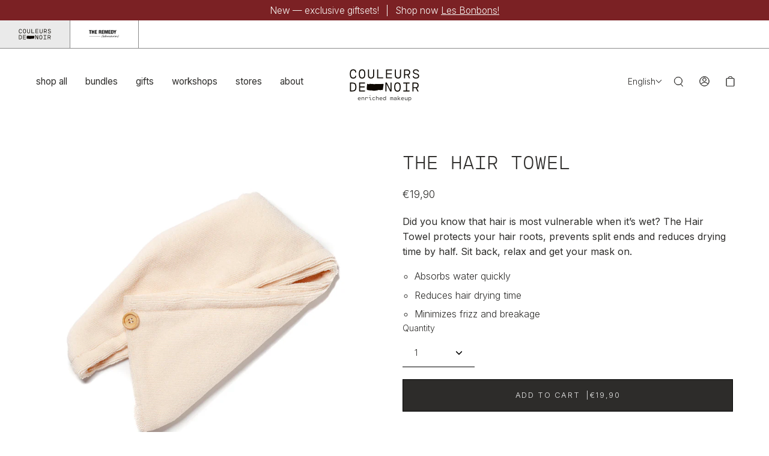

--- FILE ---
content_type: text/css
request_url: https://couleursdenoir.com/cdn/shop/t/66/assets/drawer-scroll.css?v=18089273303295362761744615912
body_size: -227
content:
.swiper-wrapper{-webkit-transition-timing-function:linear!important;transition-timing-function:linear!important;position:relative}.cart-drawer__scroll .swiper-wrapper{-webkit-transition-timing-function:ease-in-out!important;transition-timing-function:ease-in-out!important}.cart-drawer__scroll{border-top:1px solid #2d2c2a;border-bottom:1px solid #2d2c2a;padding:5px 20px;display:flex;align-items:center;justify-content:space-between;column-gap:10px}.drawer-scroll{opacity:0;transition:opacity .5s ease-in .2s}.drawer-scroll__swiper{width:100%}.drawer-scroll._show{opacity:1;transition:opacity .5s ease-in .2s}.drawer-slide{display:flex!important;align-items:center;justify-content:flex-start}.drawer-slide__img{width:28px;min-width:28px;height:28px;position:relative;margin-right:16px}.drawer-slide__img img{position:absolute;top:0;left:0;width:100%;height:100%;object-fit:cover}.drawer-slide__text{width:100%}.drawer-slide__title{padding:0;font-size:12px;font-weight:700;line-height:18px;width:100%;text-align:center;margin:0}.drawer-slide__info{margin:5px 0 0;padding:0;font-size:12px;font-weight:400;line-height:18px}.drawer-scroll__pagination{width:fit-content!important;display:flex;align-items:center;justify-content:center}.drawer-scroll__pagination .swiper-pagination-bullet{width:5px;height:5px}.drawer-scroll__pagination .swiper-pagination-bullet-active{background-color:#000}
/*# sourceMappingURL=/cdn/shop/t/66/assets/drawer-scroll.css.map?v=18089273303295362761744615912 */


--- FILE ---
content_type: text/css
request_url: https://couleursdenoir.com/cdn/shop/t/66/assets/drawer-empty-slider.css?v=143211976721626145161744615910
body_size: -590
content:
.cart-drawer__empty-message{display:flex;align-items:center;justify-content:center;flex:1 0}.cart-drawer__empty-slider.empty-slider.none{display:none}.cart-drawer__empty-message.hidden,.cart-drawer__empty-message.hidden+.cart-drawer__empty-slider{display:none}.cart-drawer__empty-slider.empty-slider{padding:20px;background-color:#f3efe980}.empty-slider__title{font-family:cartograph-cf,monospace;font-weight:200;font-style:normal;font-size:20px}.empty-slide__add,.empty-slide__title{font-size:14px}.empty-slide__title{margin-top:10px;margin-bottom:0}.empty-slide__add{border:1px solid #2d2c2a;padding:5px;width:100%;min-width:100%}.cart-drawer__footer{display:flex;flex-direction:column}
/*# sourceMappingURL=/cdn/shop/t/66/assets/drawer-empty-slider.css.map?v=143211976721626145161744615910 */


--- FILE ---
content_type: text/css
request_url: https://couleursdenoir.com/cdn/shop/t/66/assets/section-site-switcher.css?v=86335966936176187701744615974
body_size: -508
content:
.site-switcher {
  display: none;
  border-bottom: 1px solid #8A8A8A;
}

.site-switcher__container {
  display: flex;
  height: 46px;
  padding-left: 0;
}

.site-switcher-item {
  display: block;
  padding: 14px 30px;
  border-right: 1px solid #8A8A8A;
  transition: background-color .2s ease-in-out;
}

.site-switcher-item.site-switcher-item--active,
.site-switcher-item:hover {
  background-color: #eaeaea;
}

.site-switcher-item img {
  max-width: 60px;
  height: auto;
}

@media screen and (min-width:990px) {
  .site-switcher {
    display: block;
  }
}

--- FILE ---
content_type: image/svg+xml
request_url: https://couleursdenoir.com/cdn/shop/files/switcher-remedy.svg?height=18&v=1728912740
body_size: 5324
content:
<svg xmlns="http://www.w3.org/2000/svg" fill="none" viewBox="0 0 53 18" height="18" width="53">
<path fill="black" d="M1.20337 2.82517V3.32657H1.90332H2.60328V5.82151V8.31644H3.26639H3.9295V5.82185V3.32728L4.6356 3.32122L5.34169 3.31518V2.8253V2.33543L3.27253 2.3296L1.20337 2.32379V2.82517ZM5.86973 5.32024V8.31644H6.53284H7.19595V6.99492V5.67341H7.94503H8.6941V6.99492V8.31644H9.35721H10.0203V5.32024V2.32404H9.35721H8.6941V3.46328V4.60252H7.94503H7.19595V3.46328V2.32404H6.53284H5.86973V5.32024ZM10.886 5.31454L10.8922 8.30505L12.7526 8.31088L14.613 8.31674V7.81531V7.31391H13.4096H12.2061V6.51644V5.71897H13.2868H14.3674V5.21771V4.71644H13.2868H12.2061V4.02151V3.32657H13.3605H14.5148V2.8253V2.32404H12.6972H10.8797L10.886 5.31454ZM17.3883 5.31906V8.31644H18.0514H18.7145V7.04974V5.78307L19.175 5.79134C19.5793 5.79861 19.6492 5.80547 19.7483 5.84757C19.9668 5.94049 20.0967 6.13393 20.1368 6.42649C20.1496 6.51982 20.1669 6.8679 20.1753 7.19999C20.1914 7.84384 20.2136 8.03587 20.2922 8.20822L20.3415 8.31644H21.063C21.8424 8.31644 21.8522 8.31471 21.7207 8.20079C21.554 8.05647 21.5207 7.89871 21.4899 7.10871C21.4631 6.42107 21.4375 6.21031 21.3521 5.97266C21.2269 5.62455 21.0255 5.45984 20.6231 5.37629L20.4846 5.34754L20.6378 5.29971C21.1501 5.13974 21.4422 4.74727 21.5145 4.1218C21.5453 3.8552 21.5197 3.53371 21.4495 3.30538C21.3111 2.85506 20.9586 2.53735 20.4333 2.38927C20.2527 2.33837 20.2243 2.33732 18.8189 2.32957L17.3883 2.32167V5.31906ZM22.3985 5.32024V8.31644H24.2527H26.107V7.81518V7.31391H24.9158H23.7247V6.51644V5.71897H24.8053H25.8859V5.21771V4.71644H24.8053H23.7247V4.02151V3.32657H24.879H26.0333V2.8253V2.32404H24.2159H22.3985V5.32024ZM26.7701 5.32024V8.31644H27.3717H27.9733L27.9795 5.94274L27.9858 3.56905L28.5483 5.91426C28.8577 7.20413 29.1159 8.27231 29.122 8.28796C29.1304 8.30949 29.2576 8.31644 29.6442 8.31644H30.1554L30.1777 8.21961C30.19 8.16636 30.4423 7.11593 30.7384 5.88535L31.2768 3.6479L31.2831 5.98218L31.2893 8.31644H31.9032H32.5171V5.31999V2.32351L31.5419 2.32948L30.5667 2.33543L30.1113 4.40313C29.8608 5.54036 29.6503 6.47083 29.6434 6.47085C29.6298 6.47087 29.6386 6.50986 29.1001 4.03859L28.7265 2.32404H27.7483H26.7701V5.32024ZM33.4258 5.32024V8.31644H35.2801H37.1343V7.81518V7.31391H35.9309H34.7275V6.51667V5.71945L35.8142 5.71351L36.901 5.70758V5.21771V4.72784L35.8142 4.72191L34.7275 4.71596V4.02128V3.32657H35.8818H37.0361V2.8253V2.32404H35.2309H33.4258V5.32024ZM37.822 5.32061V8.32004L39.0807 8.3102C40.2628 8.30095 40.3528 8.29737 40.5593 8.25142C41.4463 8.05403 41.8651 7.51073 42.0372 6.33416C42.101 5.89827 42.1017 4.58739 42.0383 4.16961C41.8739 3.08432 41.4621 2.57128 40.599 2.37631C40.4645 2.34591 40.2201 2.3383 39.1298 2.33051L37.822 2.32117V5.32061ZM42.0217 2.34377C42.0217 2.35464 42.392 3.16692 42.8445 4.14885L43.6672 5.9342V7.12532V8.31644H44.3303H44.9935V7.1454V5.97437L45.8285 4.16122C46.2878 3.164 46.6635 2.34252 46.6635 2.3357C46.6635 2.32891 46.3418 2.32607 45.9485 2.32939L45.2335 2.33543L44.7865 3.4808L44.3395 4.62615L43.9872 3.66308C43.7934 3.13338 43.6024 2.61539 43.5628 2.51201L43.4907 2.32404H42.7562C42.3522 2.32404 42.0217 2.33292 42.0217 2.34377ZM18.7145 4.08068V4.92593L19.1504 4.91599C19.6567 4.90442 19.7535 4.88118 19.939 4.7264C20.2859 4.43706 20.3002 3.73941 19.9654 3.43619C19.7852 3.27293 19.6267 3.23543 19.1171 3.23543H18.7145V4.08068ZM39.1482 5.32024V7.40505H39.5002C39.9178 7.40505 40.0882 7.37748 40.2597 7.2821C40.5023 7.14726 40.6305 6.90397 40.7124 6.42307C40.7785 6.03477 40.7776 4.49067 40.7111 4.15822C40.6294 3.75032 40.4983 3.51053 40.2852 3.37945C40.0957 3.26291 39.9506 3.23543 39.5244 3.23543H39.1482V5.32024ZM24.2689 10.1964C23.8482 10.3778 23.3699 10.7702 23.0889 11.1645C22.6105 11.8356 22.3222 12.7098 22.3186 13.5C22.3164 13.987 22.4084 14.337 22.6163 14.6324C22.7622 14.8398 22.9449 14.9894 23.0002 14.9468C23.0521 14.9069 23.0481 14.8958 22.9468 14.7962C22.7281 14.5813 22.6291 14.2024 22.6529 13.6709C22.6882 12.8823 22.8794 12.18 23.2577 11.4494C23.5417 10.9011 23.9129 10.4807 24.2539 10.3215C24.3478 10.2776 24.4291 10.2393 24.4346 10.2363C24.4401 10.2333 24.4346 10.2103 24.4224 10.1853C24.4004 10.1405 24.3982 10.1407 24.2689 10.1964ZM49.8103 10.1926C49.7891 10.2164 49.8045 10.2443 49.8784 10.3164C50.0939 10.5266 50.1806 10.8201 50.1792 11.3358C50.1764 12.4328 49.7128 13.7052 49.0485 14.4389C48.9016 14.6012 48.6384 14.7932 48.4899 14.8463C48.4102 14.8748 48.3911 14.8919 48.4007 14.9261C48.417 14.9838 48.4317 14.9818 48.6101 14.8983C49.1933 14.6251 49.6602 14.1679 50.0031 13.5342C50.411 12.7802 50.6009 11.8478 50.4833 11.1759C50.4167 10.7957 50.2753 10.5083 50.0492 10.2936C49.9075 10.1592 49.8587 10.1385 49.8103 10.1926ZM25.3702 10.2789C25.3094 10.2904 25.1216 10.3072 24.9529 10.3163C24.6888 10.3306 24.6451 10.3384 24.638 10.3728C24.6309 10.4073 24.6505 10.4127 24.7851 10.413C25.0121 10.4135 25.0142 10.4165 24.9524 10.6427C24.8412 11.0492 24.4379 12.3223 24.1483 13.181C23.9856 13.6635 23.9641 13.8574 24.0631 13.9493C24.1113 13.994 24.1438 14.0011 24.2964 14.0003C24.4389 13.9996 24.4979 13.9876 24.5966 13.9397C24.7737 13.8536 24.9055 13.7401 25.0392 13.5585C25.1378 13.4246 25.1516 13.3935 25.1253 13.3641C25.0799 13.3133 25.0608 13.3204 25.0247 13.4013C24.9771 13.5078 24.7244 13.7478 24.6089 13.7961C24.5158 13.8351 24.5055 13.8354 24.4682 13.8008C24.4308 13.7661 24.4329 13.7447 24.4972 13.5064C24.6544 12.9239 25.3236 10.847 25.4793 10.4585C25.5705 10.2309 25.5761 10.2402 25.3702 10.2789ZM29.1892 10.2887C29.0542 10.3046 28.8703 10.3185 28.7807 10.3195C28.6405 10.3212 28.6161 10.3277 28.6052 10.3662C28.5936 10.4072 28.6077 10.4113 28.7804 10.4174L28.9682 10.424L28.962 10.4981C28.9531 10.6037 28.7836 11.17 28.3743 12.462C27.9854 13.6897 27.9819 13.7077 28.1095 13.8313C28.2199 13.9381 28.3993 13.9967 28.65 14.0078C28.9162 14.0196 29.1048 13.9808 29.3734 13.8588C29.6191 13.7473 29.9524 13.4412 30.1087 13.1836C30.4611 12.6031 30.549 11.9504 30.3027 11.7427C30.2071 11.6621 30.1452 11.643 29.979 11.643C29.6165 11.643 29.3087 11.8061 28.9523 12.187L28.8382 12.309L29.0329 11.7083C29.2043 11.1793 29.475 10.3765 29.5127 10.2854C29.528 10.2483 29.5324 10.2483 29.1892 10.2887ZM44.6103 10.6952C44.5375 10.7627 44.5268 10.7873 44.5268 10.8872C44.5268 10.9838 44.537 11.0091 44.5915 11.049C44.7301 11.1501 44.946 11.0773 44.9936 10.9135C45.0136 10.8444 45.0134 10.7992 44.9929 10.7414C44.96 10.649 44.9071 10.6177 44.7839 10.6177C44.7142 10.6177 44.6749 10.6353 44.6103 10.6952ZM38.9243 10.993C38.8755 11.0097 38.776 11.0349 38.7033 11.049L38.5711 11.0748L38.4718 11.3874L38.3725 11.7L38.1778 11.7067C37.9917 11.7132 37.9461 11.7302 37.9452 11.7935C37.9449 11.8083 38.0168 11.8243 38.1196 11.8323C38.2158 11.8398 38.2998 11.8509 38.3064 11.857C38.313 11.8631 38.1892 12.2589 38.0314 12.7366C37.729 13.6521 37.6989 13.7913 37.7793 13.905C37.8705 14.0342 38.2202 14.0486 38.4734 13.9337C38.7393 13.813 39.0222 13.4938 38.9887 13.3523C38.9797 13.3145 38.9648 13.2835 38.9556 13.2835C38.9463 13.2835 38.9135 13.3329 38.8826 13.3932C38.7408 13.6705 38.409 13.9174 38.2531 13.8618C38.1332 13.8192 38.1607 13.6906 38.5353 12.5425C38.6456 12.2044 38.7411 11.9113 38.7475 11.8912C38.7592 11.8544 38.974 11.8253 39.233 11.8253C39.3361 11.8253 39.3938 11.795 39.3938 11.741C39.3938 11.7184 39.325 11.7114 39.1016 11.7114H38.8094L38.9391 11.3354C39.0149 11.1157 39.0572 10.9601 39.041 10.9611C39.0257 10.962 38.9732 10.9763 38.9243 10.993ZM26.5441 11.687C26.3423 11.7469 26.1915 11.8353 26.0004 12.0058C25.5874 12.3744 25.2922 12.9875 25.2866 13.4886C25.2846 13.67 25.2932 13.7219 25.3395 13.8091C25.4402 13.9987 25.6754 14.0614 25.9754 13.9788C26.2098 13.9142 26.5267 13.6844 26.7769 13.3975L26.8663 13.2949L26.8186 13.4658C26.7924 13.5598 26.7708 13.6913 26.7705 13.7581C26.7701 13.8621 26.7803 13.8889 26.8419 13.946C26.9035 14.0032 26.9323 14.0126 27.0445 14.0121C27.296 14.0112 27.5287 13.8661 27.7262 13.5869C27.8243 13.4483 27.8438 13.4053 27.8243 13.3714C27.7881 13.3087 27.7709 13.3181 27.7036 13.4373C27.6308 13.5662 27.4501 13.7527 27.3529 13.7994C27.2523 13.8476 27.1876 13.8212 27.1876 13.7318C27.1876 13.6549 27.3117 13.1822 27.4368 12.7823C27.5104 12.5471 27.7636 11.7933 27.7922 11.724C27.8048 11.6936 27.7753 11.6886 27.5832 11.6886C27.4602 11.6886 27.3595 11.6982 27.3595 11.7099C27.3595 11.7216 27.348 11.7594 27.3338 11.7939L27.3081 11.8567L27.2628 11.7875C27.1706 11.6468 26.8368 11.6002 26.5441 11.687ZM31.8359 11.6782C31.6396 11.7272 31.4802 11.8112 31.3162 11.9521C31.0491 12.1815 30.8789 12.4466 30.7584 12.8211C30.6691 13.0985 30.6634 13.466 30.7456 13.6391C30.867 13.8946 31.0993 14.0128 31.4788 14.0124C31.5973 14.0122 31.751 13.9981 31.8204 13.981C32.2933 13.8642 32.6911 13.438 32.865 12.862C32.9461 12.5936 32.9456 12.1816 32.8641 12.0138C32.7875 11.8562 32.6305 11.7241 32.4658 11.6787C32.3075 11.6351 32.0093 11.6348 31.8359 11.6782ZM34.0275 11.6778C33.96 11.6947 33.7832 11.7223 33.6347 11.7393C33.4156 11.7642 33.3632 11.7774 33.3566 11.8091C33.3496 11.8429 33.3714 11.8481 33.5208 11.8481C33.6155 11.8481 33.6996 11.8579 33.7076 11.8699C33.7493 11.9325 33.4824 12.8948 33.2222 13.6202L33.0891 13.991L33.3127 13.9762C33.4357 13.9681 33.5434 13.955 33.552 13.9471C33.5606 13.9393 33.6141 13.7945 33.6709 13.6253C33.9956 12.6582 34.4164 11.962 34.6761 11.962C34.7383 11.962 34.7516 11.9742 34.7804 12.0584C34.8641 12.3028 35.1757 12.1733 35.18 11.8924C35.1816 11.7888 35.173 11.7688 35.1016 11.7095C34.9687 11.5993 34.7664 11.6253 34.5601 11.779C34.4414 11.8675 34.2437 12.1092 34.1252 12.3106C34.075 12.3958 34.0307 12.4624 34.0267 12.4587C34.0228 12.4549 34.0626 12.2878 34.1153 12.0873C34.168 11.8868 34.2112 11.7048 34.2114 11.6829C34.2118 11.6368 34.194 11.6363 34.0275 11.6778ZM36.2473 11.6864C35.7249 11.8415 35.2775 12.3439 35.0564 13.0238C35.0034 13.1869 34.99 13.2756 34.9879 13.4772C34.9856 13.705 34.9909 13.7369 35.0467 13.8281C35.1263 13.9581 35.2371 14.0126 35.4215 14.0126C35.7622 14.0126 36.1309 13.7962 36.4698 13.3975C36.5402 13.3146 36.5697 13.2914 36.5568 13.3291C36.497 13.5046 36.4717 13.6283 36.4715 13.7467C36.4712 13.8645 36.4796 13.8873 36.5463 13.9491C36.6175 14.0152 36.6291 14.0181 36.7742 14.0073C36.8626 14.0007 36.9728 13.9742 37.0358 13.9445C37.1769 13.8776 37.3804 13.68 37.4681 13.5247C37.5273 13.4197 37.5326 13.3966 37.5043 13.365C37.4749 13.3322 37.4617 13.3428 37.3866 13.4596C37.2368 13.6925 37.003 13.8704 36.9138 13.8192C36.8688 13.7935 36.8872 13.6461 36.9759 13.3196C37.0973 12.8732 37.3902 11.9688 37.4912 11.7285C37.5064 11.6923 37.4874 11.6886 37.2862 11.6886H37.0644L37.0362 11.7681L37.0079 11.8476L36.9433 11.7764C36.9078 11.7372 36.8426 11.6912 36.7986 11.6741C36.6877 11.6312 36.4128 11.6373 36.2473 11.6864ZM40.4034 11.6791C40.1879 11.7328 40.0322 11.824 39.8236 12.0183C39.5945 12.2317 39.437 12.487 39.3312 12.8164C39.2405 13.0987 39.2342 13.4648 39.317 13.6391C39.4384 13.8946 39.6706 14.0128 40.0502 14.0124C40.1687 14.0122 40.3224 13.9981 40.3917 13.981C40.8531 13.867 41.2406 13.4634 41.4224 12.9076C41.4793 12.7336 41.4898 12.6593 41.4915 12.4177C41.4933 12.1649 41.487 12.1195 41.4356 12.0138C41.3588 11.8561 41.2019 11.7241 41.0372 11.6787C40.8776 11.6348 40.5804 11.6349 40.4034 11.6791ZM42.5989 11.6778C42.5313 11.6947 42.3546 11.7223 42.2061 11.7393C41.987 11.7642 41.9346 11.7774 41.928 11.8091C41.9209 11.8429 41.9427 11.8481 42.0922 11.8481C42.1869 11.8481 42.2713 11.8584 42.2797 11.8711C42.3268 11.9417 41.9123 13.3782 41.6994 13.8825L41.6533 13.9915L41.8805 13.9764C42.0055 13.9682 42.1148 13.955 42.1235 13.9471C42.1323 13.9393 42.1803 13.8099 42.2303 13.6595C42.5569 12.6773 42.9861 11.962 43.2488 11.962C43.3128 11.962 43.3247 11.9729 43.3478 12.0528C43.3783 12.1576 43.4434 12.199 43.5452 12.1783C43.695 12.1478 43.7965 11.9474 43.741 11.7916C43.6716 11.5964 43.3844 11.5905 43.1315 11.779C43.0087 11.8706 42.8127 12.1121 42.6873 12.3266C42.6323 12.4206 42.5871 12.4903 42.5869 12.4816C42.5867 12.4728 42.6308 12.2993 42.6848 12.0959C42.7389 11.8925 42.7831 11.7074 42.7831 11.6846C42.7831 11.6367 42.7661 11.6361 42.5989 11.6778ZM44.6496 11.6676C44.6023 11.6785 44.42 11.7042 44.2444 11.7247C43.9558 11.7582 43.8898 11.778 43.8886 11.831C43.8884 11.8404 43.9829 11.8481 44.0987 11.8481C44.2876 11.8481 44.3078 11.8522 44.2962 11.888C44.2076 12.1619 43.9375 12.9651 43.8384 13.2494C43.6784 13.7084 43.6643 13.8707 43.7764 13.9603C43.8421 14.0128 43.8638 14.0171 44.0122 14.0073C44.2193 13.9935 44.3901 13.9114 44.5753 13.7364C44.7508 13.5706 44.8439 13.4158 44.7985 13.365C44.7703 13.3334 44.7575 13.3422 44.6934 13.4373C44.5471 13.6542 44.3173 13.8304 44.1805 13.8304C44.1311 13.8304 44.1281 13.8222 44.1412 13.7221C44.1598 13.5802 44.44 12.7028 44.6416 12.1557C44.7293 11.9176 44.8069 11.7048 44.8142 11.6829C44.8289 11.6381 44.7918 11.6347 44.6496 11.6676ZM46.2706 11.6589C45.6258 11.7603 45.0422 12.5395 45.0394 13.3027C45.0384 13.5882 45.0968 13.745 45.2514 13.8712C45.3836 13.9792 45.498 14.0127 45.7331 14.0124C46.1456 14.0118 46.5317 13.8321 46.7988 13.5164C46.8943 13.4036 46.9091 13.3715 46.9091 13.2778C46.9091 13.1263 46.8648 13.1392 46.7641 13.3198C46.5779 13.6539 46.3073 13.8357 45.9758 13.8494C45.8153 13.856 45.7809 13.8501 45.7078 13.8038C45.5854 13.7261 45.5239 13.5993 45.5129 13.4021C45.5029 13.2208 45.5253 12.9685 45.5556 12.9231C45.5661 12.9074 45.6953 12.8692 45.8428 12.8383C46.7453 12.6492 47.1256 12.408 47.0694 12.0603C47.0344 11.8443 46.9252 11.72 46.7249 11.6685C46.6298 11.6441 46.3962 11.6391 46.2706 11.6589ZM48.0486 11.6741C47.8286 11.7407 47.6356 11.9142 47.5586 12.1146C47.51 12.241 47.5151 12.479 47.5688 12.5886C47.5963 12.6447 47.6928 12.7449 47.82 12.8492C48.1454 13.1161 48.3099 13.2671 48.3477 13.3337C48.3995 13.4247 48.3909 13.5778 48.3274 13.6945C48.1799 13.966 47.655 14.0013 47.4397 13.7542C47.3684 13.6724 47.3635 13.6548 47.3635 13.4808C47.3635 13.3786 47.3726 13.2453 47.3837 13.1847C47.4015 13.0877 47.399 13.0754 47.3625 13.0822C47.334 13.0875 47.3032 13.1472 47.2639 13.2737C47.2156 13.4291 47.1461 13.6131 47.0686 13.7904C47.0547 13.8223 47.0775 13.8415 47.1828 13.8869C47.3965 13.9789 47.6445 14.0201 47.9077 14.0073C48.1108 13.9975 48.1604 13.9861 48.3211 13.9124C48.5438 13.8103 48.653 13.6952 48.7278 13.4837C48.7922 13.3019 48.7793 13.1242 48.6933 13.0056C48.6633 12.9642 48.526 12.8432 48.3882 12.7367C48.2504 12.6302 48.0854 12.4945 48.0215 12.4353C47.9088 12.3306 47.9052 12.3231 47.8975 12.1733C47.8909 12.0455 47.8992 12.0033 47.9459 11.9278C48.1009 11.6771 48.5247 11.6748 48.6716 11.9239C48.7052 11.9809 48.7137 12.0481 48.7115 12.2411C48.708 12.5503 48.7441 12.5636 48.8361 12.2867C48.8726 12.1771 48.9412 11.9965 48.9887 11.8855C49.0541 11.7324 49.068 11.6774 49.0464 11.6577C49.0184 11.6322 48.9574 11.6811 48.9013 11.7742C48.8851 11.801 48.8556 11.7933 48.7375 11.7315C48.6082 11.6638 48.5708 11.6555 48.3714 11.6498C48.234 11.6459 48.111 11.6551 48.0486 11.6741ZM31.9383 11.7801C31.7717 11.8566 31.5998 12.0334 31.4762 12.2553C31.1772 12.7924 31.0401 13.4766 31.1775 13.7454C31.2867 13.9588 31.5791 13.9805 31.8418 13.7946C32.2417 13.5116 32.646 12.2656 32.4549 11.9051C32.3685 11.7421 32.1409 11.687 31.9383 11.7801ZM40.5076 11.781C40.1741 11.9341 39.8346 12.5309 39.7241 13.1583C39.6374 13.6505 39.755 13.9215 40.0554 13.9215C40.2705 13.9215 40.4521 13.8072 40.6228 13.5647C40.9536 13.0946 41.1759 12.1818 41.0269 11.9051C40.9389 11.7413 40.712 11.6871 40.5076 11.781ZM46.2915 11.7659C46.0506 11.8457 45.8231 12.1298 45.6661 12.5472C45.6275 12.6497 45.6031 12.7403 45.612 12.7485C45.6574 12.7907 46.2943 12.6197 46.4308 12.5288C46.6233 12.4005 46.7268 12.1338 46.6656 11.9234C46.6167 11.7554 46.4874 11.7009 46.2915 11.7659ZM26.678 11.8019C26.3969 11.9203 26.0616 12.3798 25.874 12.9037C25.6661 13.4844 25.7114 13.8581 25.9856 13.824C26.3819 13.7747 26.81 13.2649 27.0902 12.5088C27.2254 12.1442 27.2158 11.8547 27.0662 11.7804C26.9909 11.7431 26.7916 11.7541 26.678 11.8019ZM36.3331 11.8243C35.9277 12.04 35.4888 12.8371 35.4474 13.4325C35.4359 13.5981 35.441 13.6527 35.4735 13.711C35.5507 13.8494 35.6559 13.8632 35.8717 13.763C36.214 13.604 36.5588 13.1332 36.778 12.5256C36.9157 12.1437 36.922 11.9307 36.7988 11.8165C36.7044 11.7289 36.5062 11.7322 36.3331 11.8243ZM29.5904 11.8343C29.3199 11.924 28.9749 12.2825 28.7906 12.6654C28.669 12.918 28.5379 13.2698 28.4991 13.4478C28.4623 13.6162 28.4624 13.6359 28.5012 13.7301C28.6013 13.9734 28.9676 13.9666 29.2607 13.7159C29.5733 13.4486 29.9035 12.7683 29.9571 12.281C30.0015 11.877 29.8861 11.7364 29.5904 11.8343ZM1.57039 12.7843C1.53063 12.8418 1.49809 12.893 1.49809 12.8982C1.49809 12.9033 5.71338 12.9076 10.8654 12.9076H20.2327L20.2963 12.8098C20.3314 12.756 20.36 12.7048 20.36 12.6959C20.36 12.687 16.1486 12.6797 11.0013 12.6797H1.64269L1.57039 12.7843Z" clip-rule="evenodd" fill-rule="evenodd"></path>
</svg>


--- FILE ---
content_type: image/svg+xml
request_url: https://couleursdenoir.com/cdn/shop/files/switcher-remedy.svg?height=23&v=1728912740
body_size: 5154
content:
<svg xmlns="http://www.w3.org/2000/svg" fill="none" viewBox="0 0 53 18" height="18" width="53">
<path fill="black" d="M1.20337 2.82517V3.32657H1.90332H2.60328V5.82151V8.31644H3.26639H3.9295V5.82185V3.32728L4.6356 3.32122L5.34169 3.31518V2.8253V2.33543L3.27253 2.3296L1.20337 2.32379V2.82517ZM5.86973 5.32024V8.31644H6.53284H7.19595V6.99492V5.67341H7.94503H8.6941V6.99492V8.31644H9.35721H10.0203V5.32024V2.32404H9.35721H8.6941V3.46328V4.60252H7.94503H7.19595V3.46328V2.32404H6.53284H5.86973V5.32024ZM10.886 5.31454L10.8922 8.30505L12.7526 8.31088L14.613 8.31674V7.81531V7.31391H13.4096H12.2061V6.51644V5.71897H13.2868H14.3674V5.21771V4.71644H13.2868H12.2061V4.02151V3.32657H13.3605H14.5148V2.8253V2.32404H12.6972H10.8797L10.886 5.31454ZM17.3883 5.31906V8.31644H18.0514H18.7145V7.04974V5.78307L19.175 5.79134C19.5793 5.79861 19.6492 5.80547 19.7483 5.84757C19.9668 5.94049 20.0967 6.13393 20.1368 6.42649C20.1496 6.51982 20.1669 6.8679 20.1753 7.19999C20.1914 7.84384 20.2136 8.03587 20.2922 8.20822L20.3415 8.31644H21.063C21.8424 8.31644 21.8522 8.31471 21.7207 8.20079C21.554 8.05647 21.5207 7.89871 21.4899 7.10871C21.4631 6.42107 21.4375 6.21031 21.3521 5.97266C21.2269 5.62455 21.0255 5.45984 20.6231 5.37629L20.4846 5.34754L20.6378 5.29971C21.1501 5.13974 21.4422 4.74727 21.5145 4.1218C21.5453 3.8552 21.5197 3.53371 21.4495 3.30538C21.3111 2.85506 20.9586 2.53735 20.4333 2.38927C20.2527 2.33837 20.2243 2.33732 18.8189 2.32957L17.3883 2.32167V5.31906ZM22.3985 5.32024V8.31644H24.2527H26.107V7.81518V7.31391H24.9158H23.7247V6.51644V5.71897H24.8053H25.8859V5.21771V4.71644H24.8053H23.7247V4.02151V3.32657H24.879H26.0333V2.8253V2.32404H24.2159H22.3985V5.32024ZM26.7701 5.32024V8.31644H27.3717H27.9733L27.9795 5.94274L27.9858 3.56905L28.5483 5.91426C28.8577 7.20413 29.1159 8.27231 29.122 8.28796C29.1304 8.30949 29.2576 8.31644 29.6442 8.31644H30.1554L30.1777 8.21961C30.19 8.16636 30.4423 7.11593 30.7384 5.88535L31.2768 3.6479L31.2831 5.98218L31.2893 8.31644H31.9032H32.5171V5.31999V2.32351L31.5419 2.32948L30.5667 2.33543L30.1113 4.40313C29.8608 5.54036 29.6503 6.47083 29.6434 6.47085C29.6298 6.47087 29.6386 6.50986 29.1001 4.03859L28.7265 2.32404H27.7483H26.7701V5.32024ZM33.4258 5.32024V8.31644H35.2801H37.1343V7.81518V7.31391H35.9309H34.7275V6.51667V5.71945L35.8142 5.71351L36.901 5.70758V5.21771V4.72784L35.8142 4.72191L34.7275 4.71596V4.02128V3.32657H35.8818H37.0361V2.8253V2.32404H35.2309H33.4258V5.32024ZM37.822 5.32061V8.32004L39.0807 8.3102C40.2628 8.30095 40.3528 8.29737 40.5593 8.25142C41.4463 8.05403 41.8651 7.51073 42.0372 6.33416C42.101 5.89827 42.1017 4.58739 42.0383 4.16961C41.8739 3.08432 41.4621 2.57128 40.599 2.37631C40.4645 2.34591 40.2201 2.3383 39.1298 2.33051L37.822 2.32117V5.32061ZM42.0217 2.34377C42.0217 2.35464 42.392 3.16692 42.8445 4.14885L43.6672 5.9342V7.12532V8.31644H44.3303H44.9935V7.1454V5.97437L45.8285 4.16122C46.2878 3.164 46.6635 2.34252 46.6635 2.3357C46.6635 2.32891 46.3418 2.32607 45.9485 2.32939L45.2335 2.33543L44.7865 3.4808L44.3395 4.62615L43.9872 3.66308C43.7934 3.13338 43.6024 2.61539 43.5628 2.51201L43.4907 2.32404H42.7562C42.3522 2.32404 42.0217 2.33292 42.0217 2.34377ZM18.7145 4.08068V4.92593L19.1504 4.91599C19.6567 4.90442 19.7535 4.88118 19.939 4.7264C20.2859 4.43706 20.3002 3.73941 19.9654 3.43619C19.7852 3.27293 19.6267 3.23543 19.1171 3.23543H18.7145V4.08068ZM39.1482 5.32024V7.40505H39.5002C39.9178 7.40505 40.0882 7.37748 40.2597 7.2821C40.5023 7.14726 40.6305 6.90397 40.7124 6.42307C40.7785 6.03477 40.7776 4.49067 40.7111 4.15822C40.6294 3.75032 40.4983 3.51053 40.2852 3.37945C40.0957 3.26291 39.9506 3.23543 39.5244 3.23543H39.1482V5.32024ZM24.2689 10.1964C23.8482 10.3778 23.3699 10.7702 23.0889 11.1645C22.6105 11.8356 22.3222 12.7098 22.3186 13.5C22.3164 13.987 22.4084 14.337 22.6163 14.6324C22.7622 14.8398 22.9449 14.9894 23.0002 14.9468C23.0521 14.9069 23.0481 14.8958 22.9468 14.7962C22.7281 14.5813 22.6291 14.2024 22.6529 13.6709C22.6882 12.8823 22.8794 12.18 23.2577 11.4494C23.5417 10.9011 23.9129 10.4807 24.2539 10.3215C24.3478 10.2776 24.4291 10.2393 24.4346 10.2363C24.4401 10.2333 24.4346 10.2103 24.4224 10.1853C24.4004 10.1405 24.3982 10.1407 24.2689 10.1964ZM49.8103 10.1926C49.7891 10.2164 49.8045 10.2443 49.8784 10.3164C50.0939 10.5266 50.1806 10.8201 50.1792 11.3358C50.1764 12.4328 49.7128 13.7052 49.0485 14.4389C48.9016 14.6012 48.6384 14.7932 48.4899 14.8463C48.4102 14.8748 48.3911 14.8919 48.4007 14.9261C48.417 14.9838 48.4317 14.9818 48.6101 14.8983C49.1933 14.6251 49.6602 14.1679 50.0031 13.5342C50.411 12.7802 50.6009 11.8478 50.4833 11.1759C50.4167 10.7957 50.2753 10.5083 50.0492 10.2936C49.9075 10.1592 49.8587 10.1385 49.8103 10.1926ZM25.3702 10.2789C25.3094 10.2904 25.1216 10.3072 24.9529 10.3163C24.6888 10.3306 24.6451 10.3384 24.638 10.3728C24.6309 10.4073 24.6505 10.4127 24.7851 10.413C25.0121 10.4135 25.0142 10.4165 24.9524 10.6427C24.8412 11.0492 24.4379 12.3223 24.1483 13.181C23.9856 13.6635 23.9641 13.8574 24.0631 13.9493C24.1113 13.994 24.1438 14.0011 24.2964 14.0003C24.4389 13.9996 24.4979 13.9876 24.5966 13.9397C24.7737 13.8536 24.9055 13.7401 25.0392 13.5585C25.1378 13.4246 25.1516 13.3935 25.1253 13.3641C25.0799 13.3133 25.0608 13.3204 25.0247 13.4013C24.9771 13.5078 24.7244 13.7478 24.6089 13.7961C24.5158 13.8351 24.5055 13.8354 24.4682 13.8008C24.4308 13.7661 24.4329 13.7447 24.4972 13.5064C24.6544 12.9239 25.3236 10.847 25.4793 10.4585C25.5705 10.2309 25.5761 10.2402 25.3702 10.2789ZM29.1892 10.2887C29.0542 10.3046 28.8703 10.3185 28.7807 10.3195C28.6405 10.3212 28.6161 10.3277 28.6052 10.3662C28.5936 10.4072 28.6077 10.4113 28.7804 10.4174L28.9682 10.424L28.962 10.4981C28.9531 10.6037 28.7836 11.17 28.3743 12.462C27.9854 13.6897 27.9819 13.7077 28.1095 13.8313C28.2199 13.9381 28.3993 13.9967 28.65 14.0078C28.9162 14.0196 29.1048 13.9808 29.3734 13.8588C29.6191 13.7473 29.9524 13.4412 30.1087 13.1836C30.4611 12.6031 30.549 11.9504 30.3027 11.7427C30.2071 11.6621 30.1452 11.643 29.979 11.643C29.6165 11.643 29.3087 11.8061 28.9523 12.187L28.8382 12.309L29.0329 11.7083C29.2043 11.1793 29.475 10.3765 29.5127 10.2854C29.528 10.2483 29.5324 10.2483 29.1892 10.2887ZM44.6103 10.6952C44.5375 10.7627 44.5268 10.7873 44.5268 10.8872C44.5268 10.9838 44.537 11.0091 44.5915 11.049C44.7301 11.1501 44.946 11.0773 44.9936 10.9135C45.0136 10.8444 45.0134 10.7992 44.9929 10.7414C44.96 10.649 44.9071 10.6177 44.7839 10.6177C44.7142 10.6177 44.6749 10.6353 44.6103 10.6952ZM38.9243 10.993C38.8755 11.0097 38.776 11.0349 38.7033 11.049L38.5711 11.0748L38.4718 11.3874L38.3725 11.7L38.1778 11.7067C37.9917 11.7132 37.9461 11.7302 37.9452 11.7935C37.9449 11.8083 38.0168 11.8243 38.1196 11.8323C38.2158 11.8398 38.2998 11.8509 38.3064 11.857C38.313 11.8631 38.1892 12.2589 38.0314 12.7366C37.729 13.6521 37.6989 13.7913 37.7793 13.905C37.8705 14.0342 38.2202 14.0486 38.4734 13.9337C38.7393 13.813 39.0222 13.4938 38.9887 13.3523C38.9797 13.3145 38.9648 13.2835 38.9556 13.2835C38.9463 13.2835 38.9135 13.3329 38.8826 13.3932C38.7408 13.6705 38.409 13.9174 38.2531 13.8618C38.1332 13.8192 38.1607 13.6906 38.5353 12.5425C38.6456 12.2044 38.7411 11.9113 38.7475 11.8912C38.7592 11.8544 38.974 11.8253 39.233 11.8253C39.3361 11.8253 39.3938 11.795 39.3938 11.741C39.3938 11.7184 39.325 11.7114 39.1016 11.7114H38.8094L38.9391 11.3354C39.0149 11.1157 39.0572 10.9601 39.041 10.9611C39.0257 10.962 38.9732 10.9763 38.9243 10.993ZM26.5441 11.687C26.3423 11.7469 26.1915 11.8353 26.0004 12.0058C25.5874 12.3744 25.2922 12.9875 25.2866 13.4886C25.2846 13.67 25.2932 13.7219 25.3395 13.8091C25.4402 13.9987 25.6754 14.0614 25.9754 13.9788C26.2098 13.9142 26.5267 13.6844 26.7769 13.3975L26.8663 13.2949L26.8186 13.4658C26.7924 13.5598 26.7708 13.6913 26.7705 13.7581C26.7701 13.8621 26.7803 13.8889 26.8419 13.946C26.9035 14.0032 26.9323 14.0126 27.0445 14.0121C27.296 14.0112 27.5287 13.8661 27.7262 13.5869C27.8243 13.4483 27.8438 13.4053 27.8243 13.3714C27.7881 13.3087 27.7709 13.3181 27.7036 13.4373C27.6308 13.5662 27.4501 13.7527 27.3529 13.7994C27.2523 13.8476 27.1876 13.8212 27.1876 13.7318C27.1876 13.6549 27.3117 13.1822 27.4368 12.7823C27.5104 12.5471 27.7636 11.7933 27.7922 11.724C27.8048 11.6936 27.7753 11.6886 27.5832 11.6886C27.4602 11.6886 27.3595 11.6982 27.3595 11.7099C27.3595 11.7216 27.348 11.7594 27.3338 11.7939L27.3081 11.8567L27.2628 11.7875C27.1706 11.6468 26.8368 11.6002 26.5441 11.687ZM31.8359 11.6782C31.6396 11.7272 31.4802 11.8112 31.3162 11.9521C31.0491 12.1815 30.8789 12.4466 30.7584 12.8211C30.6691 13.0985 30.6634 13.466 30.7456 13.6391C30.867 13.8946 31.0993 14.0128 31.4788 14.0124C31.5973 14.0122 31.751 13.9981 31.8204 13.981C32.2933 13.8642 32.6911 13.438 32.865 12.862C32.9461 12.5936 32.9456 12.1816 32.8641 12.0138C32.7875 11.8562 32.6305 11.7241 32.4658 11.6787C32.3075 11.6351 32.0093 11.6348 31.8359 11.6782ZM34.0275 11.6778C33.96 11.6947 33.7832 11.7223 33.6347 11.7393C33.4156 11.7642 33.3632 11.7774 33.3566 11.8091C33.3496 11.8429 33.3714 11.8481 33.5208 11.8481C33.6155 11.8481 33.6996 11.8579 33.7076 11.8699C33.7493 11.9325 33.4824 12.8948 33.2222 13.6202L33.0891 13.991L33.3127 13.9762C33.4357 13.9681 33.5434 13.955 33.552 13.9471C33.5606 13.9393 33.6141 13.7945 33.6709 13.6253C33.9956 12.6582 34.4164 11.962 34.6761 11.962C34.7383 11.962 34.7516 11.9742 34.7804 12.0584C34.8641 12.3028 35.1757 12.1733 35.18 11.8924C35.1816 11.7888 35.173 11.7688 35.1016 11.7095C34.9687 11.5993 34.7664 11.6253 34.5601 11.779C34.4414 11.8675 34.2437 12.1092 34.1252 12.3106C34.075 12.3958 34.0307 12.4624 34.0267 12.4587C34.0228 12.4549 34.0626 12.2878 34.1153 12.0873C34.168 11.8868 34.2112 11.7048 34.2114 11.6829C34.2118 11.6368 34.194 11.6363 34.0275 11.6778ZM36.2473 11.6864C35.7249 11.8415 35.2775 12.3439 35.0564 13.0238C35.0034 13.1869 34.99 13.2756 34.9879 13.4772C34.9856 13.705 34.9909 13.7369 35.0467 13.8281C35.1263 13.9581 35.2371 14.0126 35.4215 14.0126C35.7622 14.0126 36.1309 13.7962 36.4698 13.3975C36.5402 13.3146 36.5697 13.2914 36.5568 13.3291C36.497 13.5046 36.4717 13.6283 36.4715 13.7467C36.4712 13.8645 36.4796 13.8873 36.5463 13.9491C36.6175 14.0152 36.6291 14.0181 36.7742 14.0073C36.8626 14.0007 36.9728 13.9742 37.0358 13.9445C37.1769 13.8776 37.3804 13.68 37.4681 13.5247C37.5273 13.4197 37.5326 13.3966 37.5043 13.365C37.4749 13.3322 37.4617 13.3428 37.3866 13.4596C37.2368 13.6925 37.003 13.8704 36.9138 13.8192C36.8688 13.7935 36.8872 13.6461 36.9759 13.3196C37.0973 12.8732 37.3902 11.9688 37.4912 11.7285C37.5064 11.6923 37.4874 11.6886 37.2862 11.6886H37.0644L37.0362 11.7681L37.0079 11.8476L36.9433 11.7764C36.9078 11.7372 36.8426 11.6912 36.7986 11.6741C36.6877 11.6312 36.4128 11.6373 36.2473 11.6864ZM40.4034 11.6791C40.1879 11.7328 40.0322 11.824 39.8236 12.0183C39.5945 12.2317 39.437 12.487 39.3312 12.8164C39.2405 13.0987 39.2342 13.4648 39.317 13.6391C39.4384 13.8946 39.6706 14.0128 40.0502 14.0124C40.1687 14.0122 40.3224 13.9981 40.3917 13.981C40.8531 13.867 41.2406 13.4634 41.4224 12.9076C41.4793 12.7336 41.4898 12.6593 41.4915 12.4177C41.4933 12.1649 41.487 12.1195 41.4356 12.0138C41.3588 11.8561 41.2019 11.7241 41.0372 11.6787C40.8776 11.6348 40.5804 11.6349 40.4034 11.6791ZM42.5989 11.6778C42.5313 11.6947 42.3546 11.7223 42.2061 11.7393C41.987 11.7642 41.9346 11.7774 41.928 11.8091C41.9209 11.8429 41.9427 11.8481 42.0922 11.8481C42.1869 11.8481 42.2713 11.8584 42.2797 11.8711C42.3268 11.9417 41.9123 13.3782 41.6994 13.8825L41.6533 13.9915L41.8805 13.9764C42.0055 13.9682 42.1148 13.955 42.1235 13.9471C42.1323 13.9393 42.1803 13.8099 42.2303 13.6595C42.5569 12.6773 42.9861 11.962 43.2488 11.962C43.3128 11.962 43.3247 11.9729 43.3478 12.0528C43.3783 12.1576 43.4434 12.199 43.5452 12.1783C43.695 12.1478 43.7965 11.9474 43.741 11.7916C43.6716 11.5964 43.3844 11.5905 43.1315 11.779C43.0087 11.8706 42.8127 12.1121 42.6873 12.3266C42.6323 12.4206 42.5871 12.4903 42.5869 12.4816C42.5867 12.4728 42.6308 12.2993 42.6848 12.0959C42.7389 11.8925 42.7831 11.7074 42.7831 11.6846C42.7831 11.6367 42.7661 11.6361 42.5989 11.6778ZM44.6496 11.6676C44.6023 11.6785 44.42 11.7042 44.2444 11.7247C43.9558 11.7582 43.8898 11.778 43.8886 11.831C43.8884 11.8404 43.9829 11.8481 44.0987 11.8481C44.2876 11.8481 44.3078 11.8522 44.2962 11.888C44.2076 12.1619 43.9375 12.9651 43.8384 13.2494C43.6784 13.7084 43.6643 13.8707 43.7764 13.9603C43.8421 14.0128 43.8638 14.0171 44.0122 14.0073C44.2193 13.9935 44.3901 13.9114 44.5753 13.7364C44.7508 13.5706 44.8439 13.4158 44.7985 13.365C44.7703 13.3334 44.7575 13.3422 44.6934 13.4373C44.5471 13.6542 44.3173 13.8304 44.1805 13.8304C44.1311 13.8304 44.1281 13.8222 44.1412 13.7221C44.1598 13.5802 44.44 12.7028 44.6416 12.1557C44.7293 11.9176 44.8069 11.7048 44.8142 11.6829C44.8289 11.6381 44.7918 11.6347 44.6496 11.6676ZM46.2706 11.6589C45.6258 11.7603 45.0422 12.5395 45.0394 13.3027C45.0384 13.5882 45.0968 13.745 45.2514 13.8712C45.3836 13.9792 45.498 14.0127 45.7331 14.0124C46.1456 14.0118 46.5317 13.8321 46.7988 13.5164C46.8943 13.4036 46.9091 13.3715 46.9091 13.2778C46.9091 13.1263 46.8648 13.1392 46.7641 13.3198C46.5779 13.6539 46.3073 13.8357 45.9758 13.8494C45.8153 13.856 45.7809 13.8501 45.7078 13.8038C45.5854 13.7261 45.5239 13.5993 45.5129 13.4021C45.5029 13.2208 45.5253 12.9685 45.5556 12.9231C45.5661 12.9074 45.6953 12.8692 45.8428 12.8383C46.7453 12.6492 47.1256 12.408 47.0694 12.0603C47.0344 11.8443 46.9252 11.72 46.7249 11.6685C46.6298 11.6441 46.3962 11.6391 46.2706 11.6589ZM48.0486 11.6741C47.8286 11.7407 47.6356 11.9142 47.5586 12.1146C47.51 12.241 47.5151 12.479 47.5688 12.5886C47.5963 12.6447 47.6928 12.7449 47.82 12.8492C48.1454 13.1161 48.3099 13.2671 48.3477 13.3337C48.3995 13.4247 48.3909 13.5778 48.3274 13.6945C48.1799 13.966 47.655 14.0013 47.4397 13.7542C47.3684 13.6724 47.3635 13.6548 47.3635 13.4808C47.3635 13.3786 47.3726 13.2453 47.3837 13.1847C47.4015 13.0877 47.399 13.0754 47.3625 13.0822C47.334 13.0875 47.3032 13.1472 47.2639 13.2737C47.2156 13.4291 47.1461 13.6131 47.0686 13.7904C47.0547 13.8223 47.0775 13.8415 47.1828 13.8869C47.3965 13.9789 47.6445 14.0201 47.9077 14.0073C48.1108 13.9975 48.1604 13.9861 48.3211 13.9124C48.5438 13.8103 48.653 13.6952 48.7278 13.4837C48.7922 13.3019 48.7793 13.1242 48.6933 13.0056C48.6633 12.9642 48.526 12.8432 48.3882 12.7367C48.2504 12.6302 48.0854 12.4945 48.0215 12.4353C47.9088 12.3306 47.9052 12.3231 47.8975 12.1733C47.8909 12.0455 47.8992 12.0033 47.9459 11.9278C48.1009 11.6771 48.5247 11.6748 48.6716 11.9239C48.7052 11.9809 48.7137 12.0481 48.7115 12.2411C48.708 12.5503 48.7441 12.5636 48.8361 12.2867C48.8726 12.1771 48.9412 11.9965 48.9887 11.8855C49.0541 11.7324 49.068 11.6774 49.0464 11.6577C49.0184 11.6322 48.9574 11.6811 48.9013 11.7742C48.8851 11.801 48.8556 11.7933 48.7375 11.7315C48.6082 11.6638 48.5708 11.6555 48.3714 11.6498C48.234 11.6459 48.111 11.6551 48.0486 11.6741ZM31.9383 11.7801C31.7717 11.8566 31.5998 12.0334 31.4762 12.2553C31.1772 12.7924 31.0401 13.4766 31.1775 13.7454C31.2867 13.9588 31.5791 13.9805 31.8418 13.7946C32.2417 13.5116 32.646 12.2656 32.4549 11.9051C32.3685 11.7421 32.1409 11.687 31.9383 11.7801ZM40.5076 11.781C40.1741 11.9341 39.8346 12.5309 39.7241 13.1583C39.6374 13.6505 39.755 13.9215 40.0554 13.9215C40.2705 13.9215 40.4521 13.8072 40.6228 13.5647C40.9536 13.0946 41.1759 12.1818 41.0269 11.9051C40.9389 11.7413 40.712 11.6871 40.5076 11.781ZM46.2915 11.7659C46.0506 11.8457 45.8231 12.1298 45.6661 12.5472C45.6275 12.6497 45.6031 12.7403 45.612 12.7485C45.6574 12.7907 46.2943 12.6197 46.4308 12.5288C46.6233 12.4005 46.7268 12.1338 46.6656 11.9234C46.6167 11.7554 46.4874 11.7009 46.2915 11.7659ZM26.678 11.8019C26.3969 11.9203 26.0616 12.3798 25.874 12.9037C25.6661 13.4844 25.7114 13.8581 25.9856 13.824C26.3819 13.7747 26.81 13.2649 27.0902 12.5088C27.2254 12.1442 27.2158 11.8547 27.0662 11.7804C26.9909 11.7431 26.7916 11.7541 26.678 11.8019ZM36.3331 11.8243C35.9277 12.04 35.4888 12.8371 35.4474 13.4325C35.4359 13.5981 35.441 13.6527 35.4735 13.711C35.5507 13.8494 35.6559 13.8632 35.8717 13.763C36.214 13.604 36.5588 13.1332 36.778 12.5256C36.9157 12.1437 36.922 11.9307 36.7988 11.8165C36.7044 11.7289 36.5062 11.7322 36.3331 11.8243ZM29.5904 11.8343C29.3199 11.924 28.9749 12.2825 28.7906 12.6654C28.669 12.918 28.5379 13.2698 28.4991 13.4478C28.4623 13.6162 28.4624 13.6359 28.5012 13.7301C28.6013 13.9734 28.9676 13.9666 29.2607 13.7159C29.5733 13.4486 29.9035 12.7683 29.9571 12.281C30.0015 11.877 29.8861 11.7364 29.5904 11.8343ZM1.57039 12.7843C1.53063 12.8418 1.49809 12.893 1.49809 12.8982C1.49809 12.9033 5.71338 12.9076 10.8654 12.9076H20.2327L20.2963 12.8098C20.3314 12.756 20.36 12.7048 20.36 12.6959C20.36 12.687 16.1486 12.6797 11.0013 12.6797H1.64269L1.57039 12.7843Z" clip-rule="evenodd" fill-rule="evenodd"></path>
</svg>


--- FILE ---
content_type: text/json
request_url: https://conf.config-security.com/model
body_size: 86
content:
{"title":"recommendation AI model (keras)","structure":"release_id=0x3f:6c:29:31:2f:44:58:4b:38:48:59:35:2e:2d:76:66:4c:73:6a:37:7a:72:7d:77:52:6e:44:5e:31;keras;6iq9r9o2cqiyjhz2skd0ko4vfhmp3li5kc8bpwf3ls5n5ddxag796koni9l3m1udjutsfquf","weights":"../weights/3f6c2931.h5","biases":"../biases/3f6c2931.h5"}

--- FILE ---
content_type: text/javascript
request_url: https://couleursdenoir.com/cdn/shop/t/66/assets/drawer-scroll.js?v=162261953470042463821744615913
body_size: 330
content:
document.addEventListener("DOMContentLoaded",function(){document.addEventListener("reinit:swiper:slider",function(){if(document.querySelector(".cart__featured-slider__inner")){let sliderUpsellArray=new Swiper(".cart__featured--swiper",{observer:!0,observeParents:!0,pagination:{el:".cart__featured-pagination"},navigation:{nextEl:".cart__featured-next",prevEl:".cart__featured-prev"}}).el.dataset.allSliders.split(",");document.addEventListener("checkUpsellSlider",event=>{let itemsId=[],cartResponse=event.detail.items;for(let i=0;i<cartResponse.length;i++)itemsId.push(cartResponse[i].product_id);let cartTotal=event.detail.total;searchSimilarId(itemsId,sliderUpsellArray,cartTotal)})}}),document.addEventListener("theme:cart:open",function(){let sliderWrapper=document.querySelector(".cart__featured--swiper").dataset.allSliders.split(","),itemsInCart=document.querySelectorAll(".cart__item[data-cart-item-id]"),itemsInCartArr=[],cartTotal=document.querySelector(".cart__featured_upsell_slider").dataset.total;itemsInCart.forEach(item=>{itemsInCartArr.push(Number(item.dataset.cartItemId))}),searchSimilarId(itemsInCartArr,sliderWrapper,cartTotal);const swiperScroll=document.querySelector(".drawer-scroll");setTimeout(()=>{swiperScroll.classList.add("_show")},100);let configScroll={speed:"6000",delay:"100"};JSON.parse(document.querySelector("#config-swiper").innerHTML)&&(configScroll=JSON.parse(document.querySelector("#config-swiper").innerHTML));const drawerScroll=new Swiper(".drawer-scroll__swiper",{slidesPerView:"auto",spaceBetween:10,loop:!0,speed:Number(configScroll.speed),autoplay:{delay:Number(configScroll.delay),disableOnInteraction:!1},pagination:{el:".drawer-scroll__pagination",clickable:!0}});if(document.querySelector(".cart__featured-slider__inner")){const featuredSwiperCart=new Swiper(".cart__featured--swiper",{observer:!0,observeParents:!0,pagination:{el:".cart__featured-pagination"},navigation:{nextEl:".cart__featured-next",prevEl:".cart__featured-prev"}})}if(document.querySelector(".empty-slider")){const emptySliderScroll=new Swiper(".empty-slider__swiper",{slidesPerView:2.5,spaceBetween:10})}}),document.addEventListener("theme:cart:close",function(){let swiperABInstance=document.querySelector(".drawer-scroll__swiper")?document.querySelector(".drawer-scroll__swiper").swiper:null;swiperABInstance&&swiperABInstance.destroy()})});function searchSimilarId(cartIds,upsellIds,total){total=total/100;let totalThreshold=document.querySelector(".cart__featured_upsell_slider").dataset.visibleThrshold,isShowUpsellThatInCart=document.querySelector(".cart__featured_upsell_slider").dataset.isShowUpsellThatInCart;total>=totalThreshold?document.querySelector(".cart__featured_upsell_slider").classList.add("none_upsell"):document.querySelector(".cart__featured_upsell_slider").classList.remove("none_upsell");function findCommonElements(array1,array2){return array1.filter(element=>array2.includes(String(element)))}const commonElements=findCommonElements(cartIds,upsellIds);let cartUpsellWrapper=document.querySelector(".cart__featured_upsell_slider");if(commonElements.length==upsellIds.length?cartUpsellWrapper.classList.add("hidden_slider"):cartUpsellWrapper.classList.remove("hidden_slider"),document.querySelectorAll(".swiper-slide_list").forEach(element=>{element.classList.remove("hidden_slider")}),isShowUpsellThatInCart==="false")for(let i=0;i<commonElements.length;i++)document.querySelector(`.swiper-slide[data-id="${commonElements[i]}"]`).classList.add("hidden_slider")}
//# sourceMappingURL=/cdn/shop/t/66/assets/drawer-scroll.js.map?v=162261953470042463821744615913


--- FILE ---
content_type: image/svg+xml
request_url: https://couleursdenoir.com/cdn/shop/files/RGB-_LCDN-LOGO-BASELINE-PUUR-ZWART_180x.svg?v=1677750050
body_size: 3172
content:
<svg id="Laag_1" data-name="Laag 1" xmlns="http://www.w3.org/2000/svg" viewBox="0 0 2000 1009.59"><defs><style>.cls-1{fill:#0d0802;}</style></defs><path class="cls-1" d="M406.6,831.13H359.39c.44,13.81,9.22,22.39,24.43,22.39a32.4,32.4,0,0,0,17.88-5c1.46-1,2.35-.77,3.82,1s2,3.31.25,4.84c-5.28,4.89-13.75,7.63-22.72,7.63-20,0-33.21-13.24-33.21-33.15,0-19.72,12.73-32.7,31.69-32.7s29.77,12.85,29.77,29.58C411.3,829.22,410.73,831.13,406.6,831.13Zm-46.83-7.7h42.76c-.71-11.26-8.4-18.7-21.13-18.52C369.31,805.1,361.55,812.1,359.77,823.43Z"/><path class="cls-1" d="M497.1,822v36.58a1.8,1.8,0,0,1-1.91,1.91h-6.11a1.81,1.81,0,0,1-1.91-1.91V823.69c0-10.82-6.8-18.33-18-18.33s-18.39,7.51-18.39,18.33v34.86a1.8,1.8,0,0,1-1.91,1.91h-6.1a1.8,1.8,0,0,1-1.91-1.91V799.38a1.81,1.81,0,0,1,1.91-1.92h5.59a1.84,1.84,0,0,1,1.91,1.92l.51,8.9h1.34c3.3-7.32,11.13-12.08,20.67-12.08C486.6,796.2,497.1,805.36,497.1,822Z"/><path class="cls-1" d="M587.48,817.06c0,4.46-1.28,6.05-4,6.05H580.1a1.92,1.92,0,0,1-2.17-2c-.31-11.38-7.88-15.71-16.79-15.71-12.54,0-20.36,8.52-20.36,21.76v31.43a1.81,1.81,0,0,1-1.91,1.91h-6.11a1.8,1.8,0,0,1-1.91-1.91V799.38a1.81,1.81,0,0,1,1.91-1.92h5.6a1.89,1.89,0,0,1,1.91,1.92l.51,10.11h1.33c3.69-8.65,12.09-13.29,22.21-13.29C577.74,796.2,587.48,804.46,587.48,817.06Z"/><path class="cls-1" d="M672.57,851.68a1.81,1.81,0,0,1,1.91,1.91v5a1.81,1.81,0,0,1-1.91,1.91H658.25c-10.88,0-16.73-6.49-16.73-17.37V806.24H619.31a1.8,1.8,0,0,1-1.91-1.9v-5a1.81,1.81,0,0,1,1.91-1.92h30.22a1.81,1.81,0,0,1,1.91,1.92V842c0,6.42,3.25,9.73,9.68,9.73ZM636.87,772a7.8,7.8,0,1,1,7.83,7.82A7.74,7.74,0,0,1,636.87,772Z"/><path class="cls-1" d="M755.31,843.53a1.64,1.64,0,0,1,2.54-.44l4.07,2.8a1.72,1.72,0,0,1,.58,2.6c-5.6,8.47-15.08,13.56-26.47,13.56-18.9,0-32.38-14-32.38-33S717.13,796.2,736,796.2c11.51,0,20.87,5.08,26.47,13.54a1.71,1.71,0,0,1-.64,2.62l-4,2.8a1.63,1.63,0,0,1-2.54-.46,23.26,23.26,0,0,0-19.09-9.34c-13.11,0-23,9.54-23,23.73s9.86,23.8,23,23.8A23.25,23.25,0,0,0,755.31,843.53Z"/><path class="cls-1" d="M850.71,822v36.58a1.8,1.8,0,0,1-1.9,1.91h-6.12a1.8,1.8,0,0,1-1.9-1.91V823.69c0-10.82-6.81-18.33-18-18.33s-18.39,7.51-18.39,18.33v34.86a1.8,1.8,0,0,1-1.91,1.91h-6.1a1.8,1.8,0,0,1-1.91-1.91V773.29a1.81,1.81,0,0,1,1.91-1.91h6.1a1.81,1.81,0,0,1,1.91,1.91v35h1.34C809,801,816.86,796.2,826.41,796.2,840.21,796.2,850.71,805.36,850.71,822Z"/><path class="cls-1" d="M937,831.13H889.8c.45,13.81,9.23,22.39,24.44,22.39a32.4,32.4,0,0,0,17.88-5c1.46-1,2.35-.77,3.82,1s2,3.31.25,4.84c-5.28,4.89-13.75,7.63-22.72,7.63-20,0-33.21-13.24-33.21-33.15,0-19.72,12.73-32.7,31.69-32.7s29.77,12.85,29.77,29.58C941.72,829.22,941.15,831.13,937,831.13Zm-46.84-7.7h42.76c-.7-11.26-8.39-18.7-21.12-18.52C899.73,805.1,892,812.1,890.18,823.43Z"/><path class="cls-1" d="M1027.13,771.38a1.81,1.81,0,0,1,1.91,1.91v85.26a1.8,1.8,0,0,1-1.91,1.91h-5.41a1.84,1.84,0,0,1-1.91-1.91l-.44-10.11H1018c-3.63,8-11.2,13.61-22.47,13.61-17.75,0-29-13.93-29-32.77,0-19.34,12-33.08,30.67-33.08,11.45,0,18.2,5.21,21.89,10.18V773.29a1.81,1.81,0,0,1,1.91-1.91Zm-7.25,57.71c0-14.32-8.59-23.73-21.89-23.73s-21.76,9.41-21.76,23.73,8.46,23.8,21.76,23.8S1019.88,843.41,1019.88,829.09Z"/><path class="cls-1" d="M1146.23,860.46a1.81,1.81,0,0,1-1.91-1.91V799.38a1.81,1.81,0,0,1,1.91-1.92h5a1.85,1.85,0,0,1,1.91,1.92l.38,5.79h.57c1.85-5.79,6.11-9,12.79-9s10.5,3.18,12.79,9h.51c2.1-5.79,6.3-9,13.17-9,9.16,0,14.7,5.59,14.7,19.28v43.07a1.8,1.8,0,0,1-1.91,1.91h-5.54a1.81,1.81,0,0,1-1.91-1.91V816.69c0-7.39-3.3-11.4-9-11.4s-9,4-9,11.4v41.86a1.81,1.81,0,0,1-1.91,1.91h-5.09a1.8,1.8,0,0,1-1.91-1.91V816.69c0-7.39-3.31-11.4-9-11.4s-9,4-9,11.4v41.86a1.81,1.81,0,0,1-1.91,1.91Z"/><path class="cls-1" d="M1296.16,856.9V858c0,2.48-2.54,3.5-5.15,3.5-5.09,0-8.27-4-8.27-10.31v-3c-3,8.33-12.53,13.87-24.88,13.87h-3c-13.68,0-20.49-7.51-20.49-18.32,0-9.93,5.85-17.12,18.83-18l28.25-1.84v-4.65c0-10.88-4.45-14.63-17.11-14.63-10.06,0-16.23,2.41-16.93,9.8-.13,1-.76,1.52-1.91,1.52h-5.91a1.61,1.61,0,0,1-1.79-1.91c.77-13,10.63-17.87,26.6-17.87,21.06,0,26.85,8.77,26.85,22.51v27.5c0,4.57.57,6.49,2.54,7.44C1295.47,854.48,1296.16,855.25,1296.16,856.9Zm-36.33-3.18c10.18,0,21.57-4.14,21.57-16.36v-6.11L1256.08,833c-9.74.7-12.09,5.22-12.09,10.25,0,6.43,3.88,10.44,13.55,10.44Z"/><path class="cls-1" d="M1383.17,858.17c1,1.27.38,2.29-1.15,2.29h-7.76a2.54,2.54,0,0,1-2.29-1.15l-22.72-27.1-13.17,13.93v12.41a1.8,1.8,0,0,1-1.9,1.91h-6.11a1.8,1.8,0,0,1-1.91-1.91V773.29a1.81,1.81,0,0,1,1.91-1.91h6.11a1.8,1.8,0,0,1,1.9,1.91v60.13l32.27-34.94a3.2,3.2,0,0,1,2.41-1h8.15c1.65,0,2.22,1,1,2.29l-24.24,25.65Z"/><path class="cls-1" d="M1467.43,831.13h-47.21c.45,13.81,9.22,22.39,24.43,22.39a32.4,32.4,0,0,0,17.88-5c1.46-1,2.36-.77,3.82,1s2,3.31.25,4.84c-5.28,4.89-13.74,7.63-22.71,7.63-20,0-33.21-13.24-33.21-33.15,0-19.72,12.72-32.7,31.68-32.7s29.78,12.85,29.78,29.58C1472.14,829.22,1471.57,831.13,1467.43,831.13Zm-46.83-7.7h42.76c-.7-11.26-8.4-18.7-21.13-18.52C1430.15,805.1,1422.38,812.1,1420.6,823.43Z"/><path class="cls-1" d="M1556,797.46a1.81,1.81,0,0,1,1.91,1.92v59.17a1.81,1.81,0,0,1-1.91,1.91h-5.6a1.83,1.83,0,0,1-1.91-1.91l-.51-8.91h-1.34c-3.31,7.32-11.13,12.1-20.68,12.1-13.8,0-24.3-9.17-24.3-25.77V799.38a1.81,1.81,0,0,1,1.91-1.92h6.1a1.81,1.81,0,0,1,1.91,1.92v34.86c0,10.82,6.81,18.33,18,18.33s18.39-7.51,18.39-18.33V799.38a1.81,1.81,0,0,1,1.91-1.92Z"/><path class="cls-1" d="M1650.16,829.09c0,19-11.39,33-29.72,33-11.58,0-18.58-5.54-22.08-12.15h-1.2v32.83a1.81,1.81,0,0,1-1.91,1.91h-5.66a1.81,1.81,0,0,1-1.91-1.91V799.38a1.81,1.81,0,0,1,1.91-1.92h6.1a1.81,1.81,0,0,1,1.91,1.92v8.9h.76c3.5-6.61,10.5-12.08,22.08-12.08C1638.77,796.2,1650.16,810.06,1650.16,829.09Zm-9.61,0c0-14.32-8.33-23.8-21.76-23.8s-22,9.48-22,23.8c0,14.06,8.53,23.86,22,23.86S1640.55,843.41,1640.55,829.09Z"/><path class="cls-1" d="M230.87,226.69c0-76.85,27.36-101.74,74.79-101.74,34.84,0,63.67,13.18,67.62,64.56.15,3.22-1,5-3.95,5h-13.9c-2.35,0-4.1-1.16-4.4-3.8-4.54-36.15-22.68-42.89-44.93-42.89-30.59,0-52,13.47-52,78.9s21.37,78.89,52,78.89c22.39,0,40.39-6.73,44.93-34.11a4,4,0,0,1,4.4-3.8h13.9c2.93,0,4.1,1.75,3.95,4.83-3.95,42.74-32.78,55.92-67.62,55.92C258.23,328.42,230.87,303.53,230.87,226.69Z"/><path class="cls-1" d="M430.19,226.69c0-76.85,27.22-101.74,71.86-101.74s71.87,24.89,71.87,101.74-27.23,101.73-71.87,101.73S430.19,303.53,430.19,226.69Zm120.46,0c0-65.14-21.08-78.75-48.6-78.75s-48.59,13.61-48.59,78.75,21.07,78.74,48.59,78.74S550.65,291.82,550.65,226.69Z"/><path class="cls-1" d="M632.44,260.94V132.28a4.15,4.15,0,0,1,4.39-4.39h14.93a4.15,4.15,0,0,1,4.39,4.39V258.59c0,29.42,16.1,47,45.23,47s45.23-17.57,45.23-47V132.28a4.15,4.15,0,0,1,4.39-4.39h14.93a4.15,4.15,0,0,1,4.39,4.39V260.94c0,44.64-26.64,67.48-68.94,67.48S632.44,305.58,632.44,260.94Z"/><path class="cls-1" d="M841.42,324a4.07,4.07,0,0,1-4.39-4.38V132.28a4.07,4.07,0,0,1,4.39-4.39h14.93a4.15,4.15,0,0,1,4.39,4.39V302.22H964.52a4.15,4.15,0,0,1,4.39,4.39v13a4.14,4.14,0,0,1-4.39,4.38Z"/><path class="cls-1" d="M1038.56,324a4.15,4.15,0,0,1-4.4-4.38V132.28a4.15,4.15,0,0,1,4.4-4.39h122.8a4.15,4.15,0,0,1,4.39,4.39v13a4.14,4.14,0,0,1-4.39,4.38H1057.87v63.1h96.9a4.14,4.14,0,0,1,4.39,4.38v13a4.14,4.14,0,0,1-4.39,4.39h-96.9v67.63h103.78a4.15,4.15,0,0,1,4.39,4.39v13a4.14,4.14,0,0,1-4.39,4.38Z"/><path class="cls-1" d="M1230.41,260.94V132.28a4.15,4.15,0,0,1,4.39-4.39h14.93a4.15,4.15,0,0,1,4.39,4.39V258.59c0,29.42,16.1,47,45.23,47s45.23-17.57,45.23-47V132.28a4.15,4.15,0,0,1,4.39-4.39h14.93a4.15,4.15,0,0,1,4.39,4.39V260.94c0,44.64-26.64,67.48-68.94,67.48S1230.41,305.58,1230.41,260.94Z"/><path class="cls-1" d="M1437.79,324a4.14,4.14,0,0,1-4.39-4.38V132.28a4.14,4.14,0,0,1,4.39-4.39h65.87c46.54,0,66.3,25,66.3,62.93,0,29.58-12,51.38-39.37,59.44l36.74,68.64c1.61,3.07.14,5.12-3.23,5.12h-15.66a5.37,5.37,0,0,1-5.12-3.22l-35.72-67h-50.49v65.87a4.14,4.14,0,0,1-4.39,4.38ZM1457.11,232h43.62c28.68,0,46.11-10.09,46.11-41.13s-17.43-41.13-46.11-41.13h-43.62Z"/><path class="cls-1" d="M1626.86,277.48c-.29-2.92,1.46-5.42,4.1-5.42h14.64c2.63,0,4.09,2.2,4.39,4.55,1.9,16.83,17.56,30.43,48.59,30.43,27.37,0,47.14-10.53,47.14-34.54,0-23.57-17.13-30-50.8-38.2-36.59-9.08-63.52-22.25-63.52-57.38,0-31,22.25-52,66-52,39.22,0,63.52,16.85,66.45,49,.29,2.93-1.47,4.4-4.1,4.4h-13.62c-2.63,0-4.09-1.17-4.39-3.37-1.75-16.54-17.71-28.84-45.23-28.84-25,0-42.29,9.81-42.29,31,0,17.85,12,28.25,45.66,36.29,38.79,9.37,69.23,19.62,69.23,59.14,0,33.81-24,55.77-71.86,55.77C1655.11,328.42,1629.79,310.85,1626.86,277.48Z"/><path class="cls-1" d="M238.18,612.42a4.15,4.15,0,0,1-4.39-4.39V420.68a4.15,4.15,0,0,1,4.39-4.4h50.35c69.53,0,87.68,39.08,87.68,98.07s-18.15,98.07-87.68,98.07Zm19.32-21.81h30.3c53.72,0,64.26-28.25,64.26-76.26s-10.54-76.26-64.26-76.26H257.5Z"/><path class="cls-1" d="M440.58,612.42a4.15,4.15,0,0,1-4.4-4.39V420.68a4.16,4.16,0,0,1,4.4-4.4h122.8a4.15,4.15,0,0,1,4.39,4.4v13a4.15,4.15,0,0,1-4.39,4.39H459.9v63.09h96.89a4.15,4.15,0,0,1,4.4,4.38v13a4.16,4.16,0,0,1-4.4,4.4H459.9v67.62H563.67a4.15,4.15,0,0,1,4.39,4.4v13a4.15,4.15,0,0,1-4.39,4.39Z"/><path class="cls-1" d="M1150.66,416.28a4.15,4.15,0,0,1,4.39,4.4V608a4.15,4.15,0,0,1-4.39,4.39h-21.08a5.44,5.44,0,0,1-5.27-2.93l-80.5-161.74V608a4.15,4.15,0,0,1-4.39,4.39H1026a4.15,4.15,0,0,1-4.39-4.39V420.68a4.15,4.15,0,0,1,4.39-4.4h21.23c2.33,0,4.38.87,5.26,2.93l80.36,161.15V420.68a4.15,4.15,0,0,1,4.39-4.4Z"/><path class="cls-1" d="M1215.76,515.08c0-76.84,27.23-101.73,71.87-101.73s71.86,24.89,71.86,101.73-27.22,101.73-71.86,101.73S1215.76,591.92,1215.76,515.08Zm120.46,0c0-65.13-21.07-78.75-48.59-78.75S1239,450,1239,515.08s21.08,78.75,48.6,78.75S1336.22,580.21,1336.22,515.08Z"/><path class="cls-1" d="M1421.09,612.42a4.15,4.15,0,0,1-4.39-4.39V595a4.15,4.15,0,0,1,4.39-4.4h54V438.09h-54a4.15,4.15,0,0,1-4.39-4.39v-13a4.15,4.15,0,0,1,4.39-4.4h131.73a4.15,4.15,0,0,1,4.39,4.4v13a4.15,4.15,0,0,1-4.39,4.39h-54V590.61h54a4.15,4.15,0,0,1,4.39,4.4v13a4.15,4.15,0,0,1-4.39,4.39Z"/><path class="cls-1" d="M1625.39,612.42A4.15,4.15,0,0,1,1621,608V420.68a4.15,4.15,0,0,1,4.39-4.4h65.86c46.55,0,66.31,25,66.31,62.94,0,29.57-12,51.38-39.38,59.43l36.74,68.65c1.61,3.07.15,5.12-3.22,5.12H1736a5.37,5.37,0,0,1-5.12-3.22l-35.72-67h-50.5V608a4.15,4.15,0,0,1-4.39,4.39Zm19.31-92.07h43.63c28.68,0,46.1-10.1,46.1-41.13s-17.42-41.13-46.1-41.13H1644.7Z"/><path class="cls-1" d="M605.7,572c.92,3.42,2.87,3.87,4.7,4.56C609.17,573.22,607.74,571.73,605.7,572Z"/><path class="cls-1" d="M610.43,576.6l0,0-.06,0Z"/><path class="cls-1" d="M981.56,449.91,980,450A2,2,0,0,0,981.56,449.91Z"/><path class="cls-1" d="M700,592.05l.65-5.53c4.42.2.87,6.43,5,5.33,2.1-7.75,6.73,1.25,8.42-2.83-.08.62,1.91,1,1.62,3.43.89-4.22,2.13-.86,3.46-1.86.53-1.16-.26-1.3-.51-2.61l3-1.32c1,1.45,1.16,4-.1,4.36,7.46,2,43.47,8.44,51.74,6.84-.84-3.29-3.49-1.28-4.12-6.4,2.34-2.7,3.11,1.19,4.25-1.73.34,7.59,4.61,2.11,5.75,9.84l.89-4.22L781,598c9.75-3.83,2.3-2,10.62-.48,4.9-.35,7.59-6.12,10.15-3.76-.4-.07-1.3-2.75,0-3.76,0,3.76,3.52-2.47,3.89,1.35,1.26-.4,5.22.35,4.2-4.86.51,2.6,4,3.87,1.74,6,1.19.22,2.31,1,3.25,0l-1.45-1.53c4.1-.48,6.06,3.63,9-.84L821.08,588c2.45-.17,4.5-.42,5.12,4.71l-2.59,1.39c4,.13,6.48,0,10-2.52l-1.19-.22c4.6-4.79,27.21-7.53,31.55-13.61l-1.55-4.05,3.59-3.1c-.39-.07-2.45,12.67-2.71,11.37,7.28.1,45.2-.52,51.72,2.56,2.57,2.35.09,6.28,0,6.9,3.38-1.26,1.69-4.08,4.46-3.56.72.75-.36,3.07-.82,3.6,1.25-.38,2.3,1.05,2.51-.78-1.44-1.52-.47-6.36-.92-9.57l3.57.65-.36,3.07c.8.15,2.58-8.29,6-6.4,5.87,1.71,12.41,1.05,18.36,2.15-.21,1.84-1.54,2.85-2.87,3.85.8.15,2-.24,2.71,1.13-1.24-3.36,2.65-2,1.61-3.46,4.88-7.24,10.11,0,14.31-4.86.78-6.75,15.81-115.79,16.32-123.85,1.2.23,2.38.45,2.71,1.14-.19-1.92-2.49-3-3.82-2l-.5,4.3c-3,1.33-.51-2.6-3.35-2.5.08-3.54,2.72-4.12,5-4.32-2-.54-3.92-3.24-5,.57-1.85-1.6.49-4.3-1.75-6-1.72.93-4.13,4.24-5.9,2l.07-.62c-4.4-3.94-7.44,4.9-11.44,1l.53-1.15c-1.37-2.14-4.49.41-7.06-1.94.73.76,1.23,3.36-.42,3.68-3-2.43-5.22-.34-7.32-3.24l-2.4,3.32c-10.78-1.37-53.82.79-64.73.64l.47-.53c-16.67.66-50.65-1.8-68.07,1.86-2.42-3.57-6.12-3-8.82-4.13,1.44,1.51.76,3.89-.43,3.68-8.39-.94-.72,2.31-9.32,3.22-10,2.53-47.27-3.49-55.78-6.95-5,4.72-10.58.55-15.36,3.42l.54-1.15c-5,1.57-32.57-4.87-38.4-3.45l.73.77c-5.19,2.79-4.15-2.65-8-4.61.15,5.66-4.32,8.58-6,8.9l.14-1.23c-2.51.79-8.39,5.32-12.49,5.81l.36-3.06c-3.6,3.09-9.87,1.3-12.32,1.47-5.47-1.63-13.7-7.55-21.39-4l-4.24-9.09-.76.83s-14.56,105.5-6.2,128.71l-.36,3.06,2-.27c2.23,1.67,3.53-1.83,3.18,1.23l-3.17-.58c2.29,1,.55,2.56-.46,4.25a5.17,5.17,0,0,1,2.6,1.78c.54-1.15-.26-1.3-.58-2,1.33-1,3.27-3.78,4.71-2.26,2.38.44-.17,5,2.6,5.5,14.59,3.33,28.65,7.81,43.59,8.08.26,1.3-.14,1.23-.61,1.77,4.57-1,8.53-.3,12.71-1.41,1,1.45,1.23,3.36,1.49,4.66C676.46,590.1,699.72,591.36,700,592.05Z"/></svg>